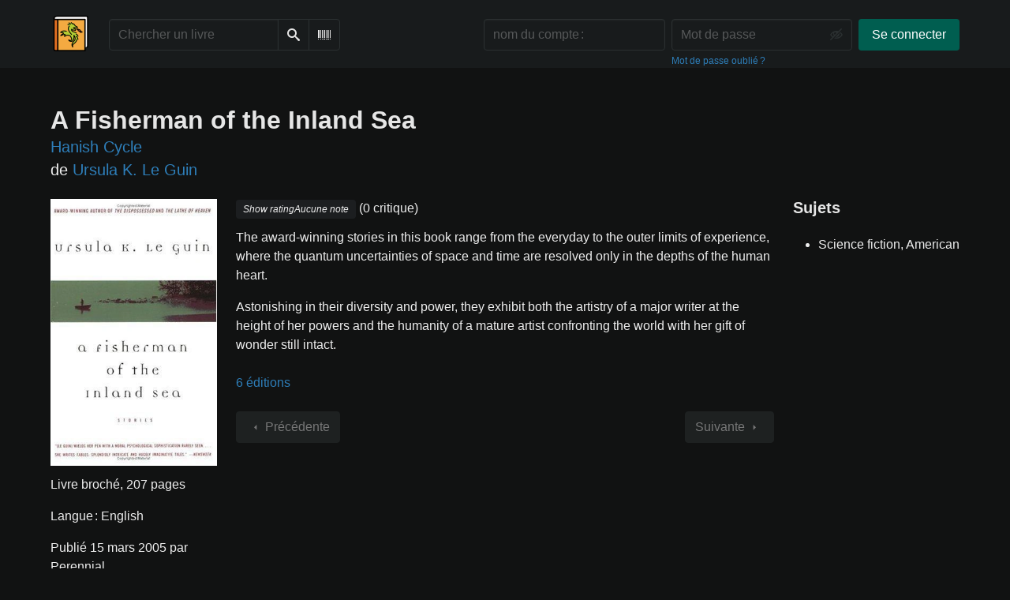

--- FILE ---
content_type: text/html; charset=utf-8
request_url: https://lire.boitam.eu/book/48954/s/a-fisherman-of-the-inland-sea
body_size: 6097
content:





<!DOCTYPE html>
<html lang="fr">
<head>
    <title>A  Fisherman of the Inland Sea - lire.boitam.eu</title>
    <meta name="viewport" content="width=device-width, initial-scale=1">
    <link href="https://lire-media.boitam.eu/static/css/themes/bookwyrm-dark.css" rel="stylesheet" type="text/css" />

    <link rel="search" type="application/opensearchdescription+xml" href="/opensearch.xml" title="Recherche lire.boitam.eu" />

    <link rel="shortcut icon" type="image/x-icon" href="https://lire-media.boitam.eu/images/logos/lire_dragon_tiny_pmBwiUm.png">
    <link rel="apple-touch-icon" href="https://lire-media.boitam.eu/images/logos/lire_dragon_regular.png">
    <link rel="manifest" href="/manifest.json" />

    
    
    



    <meta name="twitter:card" content="summary_large_image">
    <meta name="twitter:image" content="https://lire-media.boitam.eu/images/previews/covers/48954-881b7165-264f-40d5-8c23-16c18686b85e.jpg">
    <meta name="og:image" content="https://lire-media.boitam.eu/images/previews/covers/48954-881b7165-264f-40d5-8c23-16c18686b85e.jpg">


<meta name="twitter:title" content="A  Fisherman of the Inland Sea - lire.boitam.eu">
<meta name="og:title" content="A  Fisherman of the Inland Sea - lire.boitam.eu">


<meta name="twitter:description" content="&lt;p&gt;The award-winning stories in this book range from the everyday to the outer limits of experience, where the quantum uncertainties of space and time are resolved only in the depths of the human heart.&lt;/p&gt;
&lt;p&gt;Astonishing in their diversity and power, they exhibit both the artistry of a major writer at the height of her powers and the humanity of a mature artist confronting the world with her gift of wonder still intact.&lt;/p&gt;">
<meta name="og:description" content="&lt;p&gt;The award-winning stories in this book range from the everyday to the outer limits of experience, where the quantum uncertainties of space and time are resolved only in the depths of the human heart.&lt;/p&gt;
&lt;p&gt;Astonishing in their diversity and power, they exhibit both the artistry of a major writer at the height of her powers and the humanity of a mature artist confronting the world with her gift of wonder still intact.&lt;/p&gt;">



    
</head>
<body>

<nav class="navbar" aria-label="main navigation">
    <div class="container">
        
        
        <div class="navbar-brand">
            <a class="navbar-item" href="/">
                <img class="image logo" src="https://lire-media.boitam.eu/images/logos/lire_dragon_small_6ZtX6Nt.png" alt="lire.boitam.eu page d’accueil" loading="lazy" decoding="async">
            </a>
            <form class="navbar-item column is-align-items-start pt-5" action="/search">
                <div class="field has-addons">
                    <div class="control">
                        
                            
                        
                        <input aria-label="Chercher un livre" id="tour-search" class="input" type="text" name="q" placeholder="Chercher un livre" value="" spellcheck="false">
                    </div>
                    <div class="control">
                        <button class="button" type="submit">
                            <span class="icon icon-search" title="Chercher">
                                <span class="is-sr-only">Chercher</span>
                            </span>
                        </button>
                    </div>
                    <div class="control">
                        <button class="button" type="button" data-modal-open="barcode-scanner-modal">
                            <span class="icon icon-barcode" title="Scanner le code-barres" id="tour-barcode">
                                <span class="is-sr-only">Scanner le code-barres</span>
                            </span>
                        </button>
                    </div>
                </div>
            </form>
            

<div class="modal " id="barcode-scanner-modal">
    <div class="modal-background" data-modal-close></div>
    <div class="modal-card" role="dialog" aria-modal="true" tabindex="-1" aria-described-by="barcode-scanner-modal_header">
        <header class="modal-card-head">
            <h2 class="modal-card-title mb-0" id="barcode-scanner-modal_header">
                
    
        Scanner le code-barres
    

            </h2>
            <button
                type="button"
                class="delete"
                aria-label="Fermer"
                data-modal-close
            ></button>
        </header>

        
        <section class="modal-card-body">
            
    <div class="block">
        <div id="barcode-scanner"></div>
    </div>

    <div id="barcode-camera-list" class="select is-small">
        <select>
        </select>
    </div>
    <template id="barcode-grant-access">
        <span class="icon icon-lock"></span>
        <span class="is-size-5">En attente de la caméra…</span><br/>
        <span>Autorisez l’accès à l’appareil photo pour scanner le code‑barres d’un livre.</span>
    </template>
    <template id="barcode-access-denied">
        <span class="icon icon-warning"></span>
        <span class="is-size-5">Access denied</span><br/>
        <span>Impossible d’accéder à la caméra</span>
    </template>
    <template id="barcode-scanning">
        <span class="icon icon-barcode"></span>
        <span class="is-size-5">Scan en cours…</span><br/>
        <span>Alignez le code‑barres de votre livre avec l’appareil photo.</span><span class="isbn"></span>
    </template>
    <template id="barcode-found">
        <span class="icon icon-check"></span>
        <span class="is-size-5">ISBN scanné</span><br/>
        Recherche du livre : <span class="isbn"></span>...
    </template>
    <div id="barcode-status" class="block"></div>

        </section>
        <footer class="modal-card-foot">
            
    <button class="button" type="button" data-modal-close>Annuler</button>

        </footer>
        
    </div>
    <button
        type="button"
        class="modal-close is-large"
        aria-label="Fermer"
        data-modal-close
    ></button>
</div>


            <button
                type="button"
                tabindex="0"
                class="navbar-burger pulldown-menu my-4 is-flex-touch is-align-items-center is-justify-content-center"
                data-controls="main_nav"
                aria-expanded="false"
                aria-label="Menu de navigation principal "
            >
                <i class="icon-dots-three-vertical" aria-hidden="true"></i>

                <strong
                    class="is-hidden  tag is-small px-1"
                    data-poll-wrapper
                >
                    <span class="is-sr-only">Notifications</span>
                    <strong data-poll="notifications" class="has-text-white">
                        
                    </strong>
                </strong>
            </button>
        </div>
        <div class="navbar-menu" id="main_nav">
            <div class="navbar-start" id="tour-navbar-start">
                
            </div>

            <div class="navbar-end">
            
                <div class="navbar-item pt-5 pb-0">
                    
                    <div class="columns">
                        <div class="column">
                            <form name="login" method="post" action="/login?next=/book/48954/s/a-fisherman-of-the-inland-sea">
                                <input type="hidden" name="csrfmiddlewaretoken" value="ytyXiOH7PH0O6wDv0PX7TGWvoamsbv2cwtzoSwzB9B8cMAT3DfiUlMgKvroCxP5k">
                                <div class="columns is-variable is-1">
                                    <div class="column">
                                        <label class="is-sr-only" for="id_localname">Nom du compte :</label>
                                        <input type="text" name="localname" maxlength="150" class="input" required="" id="id_localname" placeholder="nom du compte :">
                                    </div>
                                    <div class="column">
                                        <label class="is-sr-only" for="id_password">Mot de passe :</label>
                                        <div class="control has-icons-right">
                                            <input type="password" name="password" maxlength="128" class="input" required="" id="id_password" placeholder="Mot de passe">
                                            <span data-password-icon data-for="id_password" class="icon is-right is-clickable">
                                                <button type="button" aria-controls="id_password" class="icon-eye-blocked" title="Afficher/Masquer le mot de passe"></button>
                                            </span>
                                        </div>
                                        <p class="help"><a href="/password-reset">Mot de passe oublié ?</a></p>
                                    </div>
                                    <div class="column is-narrow">
                                        <button class="button is-primary" type="submit">Se connecter</button>
                                    </div>
                                </div>
                            </form>
                        </div>
                        
                    </div>
                    
                </div>
                
            </div>
        </div>
        
        
    </div>
</nav>



<main class="section is-flex-grow-1">
    <div class="container">
        
            
            
            



<div class="block" itemscope itemtype="https://schema.org/Book">
    <div class="columns is-mobile">
        <div class="column">
            <h1 class="title" itemprop="name" dir="auto">
                A  Fisherman of the Inland Sea
            </h1>

            
                <p class="subtitle title is-5">
                    

                    
                        <span itemprop="isPartOf" itemscope itemtype="https://schema.org/BookSeries"><a href="/series/by/18?series_name=Hanish%20Cycle"
                               itemprop="url"><span itemprop="name">Hanish Cycle</span></a></span>
                    
                </p>
            

            
                <div class="subtitle" dir="auto">
                    de <a
        href="/author/18/s/ursula-k-le-guin"
        class="author "
        itemprop="author"
        itemscope
        itemtype="https://schema.org/Thing"
    ><span
        itemprop="name"
        >Ursula K. Le Guin</span></a>

                </div>
            
        </div>

        
    </div>

    <div class="columns">
        <div class="column is-one-fifth">
            

            
                <button type="button" data-modal-open="cover_show_modal" class="cover-container is-h-m-mobile is-relative">
                <picture class="cover-container is-h-m-mobile"><source
                        media="(max-width: 768px)"
                        type="image/webp"
                        srcset="https://lire-media.boitam.eu/images/thumbnails/covers/a9ecf4e8-aeab-4db6-82af-03f047d5e799/f59eeb7c017f6b48023e1262a190b6b4.webp"
                    /><source
                        media="(max-width: 768px)"
                        type="image/jpg"
                        srcset="https://lire-media.boitam.eu/images/thumbnails/covers/a9ecf4e8-aeab-4db6-82af-03f047d5e799/fdd6b7c01dddc2608bd48733075551e0.jpeg"
                    /><source
                    type="image/webp"
                    srcset="https://lire-media.boitam.eu/images/thumbnails/covers/a9ecf4e8-aeab-4db6-82af-03f047d5e799/8e7c2084feb0f5eb32ecd2dd0b849d3b.webp"
                /><source
                    type="image/jpg"
                    srcset="https://lire-media.boitam.eu/images/thumbnails/covers/a9ecf4e8-aeab-4db6-82af-03f047d5e799/66390f20e99a809af2248a3cd35ca13e.jpeg"
                /><img
                alt="Ursula K. Le Guin: A  Fisherman of the Inland Sea (Paperback, 2005, Perennial)"
                class="book-cover"
                itemprop="thumbnailUrl"
                src="https://lire-media.boitam.eu/images/covers/a9ecf4e8-aeab-4db6-82af-03f047d5e799.jpeg"
            ></picture>

                    <span class="button-invisible-overlay has-text-centered">
                        Cliquez pour élargir
                    </span>
                </button>
                


<div class="modal" id="cover_show_modal">
    <div class="modal-background" data-modal-close></div><!-- modal background -->
    <div class="modal-card is-align-items-center" role="dialog" aria-modal="true" tabindex="-1" aria-label="Aperçu de la couverture">
        <div class="cover-container">
            <img class="book-cover" src="https://lire-media.boitam.eu/images/covers/a9ecf4e8-aeab-4db6-82af-03f047d5e799.jpeg" itemprop="thumbnailUrl" alt="" loading="lazy" decoding="async">
        </div>
    </div>
    <button type="button" data-modal-close class="modal-close is-large" aria-label="Fermer"></button>
</div>

            

            





            <div class="mb-3" id="tour-shelve-button">
                




            </div>

            <section class="is-clipped">
                
                    <div class="content">
                        <meta itemprop="bookFormat" content="Paperback"><meta itemprop="numberOfPages" content="207"><p>
    
        Livre broché, 207 pages
    
</p><meta itemprop="inLanguage" content="English"><p>
        
            Langue : English
        
    </p><meta
        itemprop="datePublished"
        content="2005-03-15"
    ><p><meta itemprop="publisher" content="Perennial">
        
    

    
    
        Publié 15 mars 2005 par Perennial.
    
    
</p>

                    </div>

                    <div class="my-3">
                        <dl><div class="is-flex is-flex-wrap-wrap"><dt class="mr-1">ISBN :</dt><dd itemprop="isbn" class="mr-1" id="isbn_content">978-0-06-076351-0</dd><div><button class="button is-small" data-copywithtooltip data-content-id="isbn_content" data-tooltip-id="isbn_tooltip"><span class="icon icon-copy" title="Copier l’ISBN"><span class="is-sr-only">Copier l’ISBN</span></span></button><span class="copy-tooltip" id="isbn_tooltip">ISBN copié !</span></div></div><div class="is-flex is-flex-wrap-wrap"><dt class="mr-1">Numéro OCLC :</dt><dd>56532615</dd></div></dl>

                    </div>
                

                
                
                <p>
                    <a href="https://openlibrary.org/books/OL3309169M" target="_blank" rel="nofollow noopener noreferrer">
                        Voir sur OpenLibrary
                    </a>
                    
                </p>
                
                
                <p>
                    <a href="https://inventaire.io/entity/isbn:9780060763510" target="_blank" rel="nofollow noopener noreferrer">
                        Voir sur Inventaire
                    </a>

                    
                </p>
                
                
            </section>
        </div>

        <div class="column is-three-fifths">
            <div class="block">
                <div
                    class="field is-grouped"
                    itemprop="aggregateRating"
                    itemscope
                    itemtype="https://schema.org/AggregateRating"
                >
                    <meta itemprop="ratingValue" content="">
                    <meta itemprop="reviewCount" content="0">

                    <span>
                        <span class="stars tag"><button type="button" data-controls="rating-0ff56bffd-850f-47e9-aeda-1d7f9c607eec" id="rating-button-0ff56bffd-850f-47e9-aeda-1d7f9c607eec" aria-pressed="false" data-disappear><em>Show rating </em></button><span class="no-rating">Aucune note</span></span>


                        (0 critique)
                    </span>
                </div>

                
                    





    
        
            
                
                    <div class="content">
                        <div
                            dir="auto"
                            class="preserve-whitespace"
                            itemprop="abstract"
                        >
                            <p>The award-winning stories in this book range from the everyday to the outer limits of experience, where the quantum uncertainties of space and time are resolved only in the depths of the human heart.</p>
<p>Astonishing in their diversity and power, they exhibit both the artistry of a major writer at the height of her powers and the humanity of a mature artist confronting the world with her gift of wonder still intact.</p>
                        </div>
                    </div>
                
            
        
    


                

                


                
                <p>
                    <a href="/book/78012/editions" id="tour-other-editions-link">
                        6 éditions
                    </a>
                </p>
                
            </div>

            
            <div class="block">
                
                
            </div>

            
            <div class="block" id="reviews">
                

                

                
                <div class="block">
                    
<nav class="pagination is-centered" aria-label="pagination">
    <a
        class="pagination-previous is-disabled"
        
        aria-hidden="true"
        >

        <span class="icon icon-arrow-left" aria-hidden="true"></span>
        
        Précédente
        
    </a>

    <a
        class="pagination-next is-disabled"
        
        aria-hidden="true"
        >

        
        Suivante
        
        <span class="icon icon-arrow-right" aria-hidden="true"></span>
    </a>

    
</nav>

                </div>
            </div>
        </div>
        <div class="column is-one-fifth is-clipped">
            
                <section class="content block">
                    <h2 class="title is-5">Sujets</h2>

                    <ul>
                        
                            <li itemprop="about">Science fiction, American</li>
                        
                    </ul>
                </section>
            

            

            

            <section class="content block" id="tour-book-file-links">
                






            </section>
        </div>
    </div>

</div>


            
        
    </div>
</main>

<div role="region" aria-live="polite" id="live-messages">
    <p id="status-success-message" class="live-message is-sr-only is-hidden">Publié !</p>
    <p id="status-error-message" class="live-message notification is-danger p-3 pr-5 pl-5 is-hidden">Erreur lors de la publication</p>
</div>



<footer class="footer">
    <div class="container">
        <div class="columns">
            <div class="column is-2">
                <p>
                    <a href="/about">À propos de lire.boitam.eu</a>
                </p>
                
                <p>
                    <a href="mailto:lire@boitam.eu">Contacter l’administrateur du site</a>
                </p>
                
                <p>
                    <a href="https://docs.joinbookwyrm.com/">Documentation</a>
                </p>
                
            </div>
            <div class="column is-2">
                <p>
                    <a href ="/conduct">Code de conduite</a>
                </p>
                <p>
                    <a href ="/privacy">Politique de vie privée</a>
                </p>
                
            </div>
            <div class="column content">
                
                <p>
                Le code source de BookWyrm est librement disponible. Vous pouvez contribuer ou rapporter des problèmes sur <a href="https://github.com/bookwyrm-social/bookwyrm" target="_blank" rel="nofollow noopener noreferrer">GitHub</a>.
                </p>
            </div>
            
            <div class="column is-4">
                <p>Logo adapted from 📙+🐉 by <a href="https://openmoji.org/about/">OpenMoji</a>, and is shared under the same CC BY-SA 4.0 license as the originals.</p>
            </div>
            
        </div>
    </div>
</footer>



<script nonce="g0LfM+CESZa2RU++OElJhw==">
    var csrf_token = 'ytyXiOH7PH0O6wDv0PX7TGWvoamsbv2cwtzoSwzB9B8cMAT3DfiUlMgKvroCxP5k';
</script>

<script src="https://lire-media.boitam.eu/static/js/bookwyrm.js?v=8a89cad7"></script>
<script src="https://lire-media.boitam.eu/static/js/localstorage.js?v=8a89cad7"></script>
<script src="https://lire-media.boitam.eu/static/js/status_cache.js?v=8a89cad7"></script>
<script src="https://lire-media.boitam.eu/static/js/vendor/quagga.min.js?v=8a89cad7"></script>
<script src="https://lire-media.boitam.eu/static/js/vendor/shepherd.min.js?v=8a89cad7"></script>
<script src="https://lire-media.boitam.eu/static/js/guided_tour.js?v=8a89cad7"></script>


<script src="https://lire-media.boitam.eu/static/js/tabs.js?v=8a89cad7"></script>
<script src="https://lire-media.boitam.eu/static/js/autocomplete.js?v=8a89cad7"></script>



</body>
</html>
